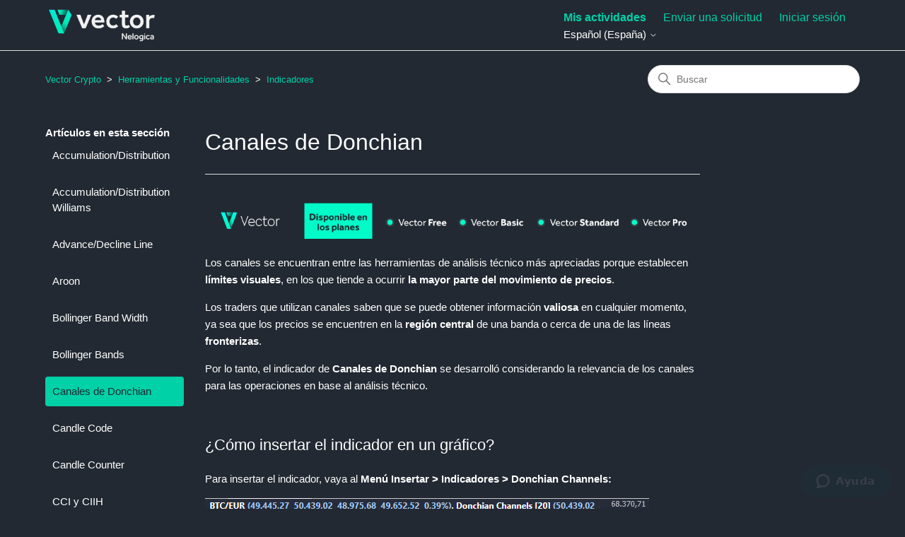

--- FILE ---
content_type: text/html; charset=utf-8
request_url: https://help.vectorcrypto.com/hc/es-es/articles/360059110551-Canales-de-Donchian
body_size: 8029
content:
<!DOCTYPE html>
<html dir="ltr" lang="es-ES">
<head>
  <meta charset="utf-8" />
  <!-- v26851 -->


  <title>Canales de Donchian &ndash; Vector Crypto</title>

  

  <meta name="description" content="Los canales se encuentran entre las herramientas de análisis técnico más apreciadas porque establecen límites visuales, en los que tiende..." /><meta property="og:image" content="https://help.vectorcrypto.com/hc/theming_assets/01HZPJHK3SVDHX0KB33ZJK0H61" />
<meta property="og:type" content="website" />
<meta property="og:site_name" content="Vector Crypto" />
<meta property="og:title" content="Canales de Donchian" />
<meta property="og:description" content="Los canales se encuentran entre las herramientas de análisis técnico más apreciadas porque establecen límites visuales, en los que tiende a ocurrir la mayor parte del movimiento de precios.
Los tra..." />
<meta property="og:url" content="https://help.vectorcrypto.com/hc/es-es/articles/360059110551-Canales-de-Donchian" />
<link rel="canonical" href="https://help.vectorcrypto.com/hc/es-es/articles/360059110551-Canales-de-Donchian">
<link rel="alternate" hreflang="en-us" href="https://help.vectorcrypto.com/hc/en-us/articles/360059110551-Donchian-Channels">
<link rel="alternate" hreflang="es-es" href="https://help.vectorcrypto.com/hc/es-es/articles/360059110551-Canales-de-Donchian">
<link rel="alternate" hreflang="pt-br" href="https://help.vectorcrypto.com/hc/pt-br/articles/360059110551-Canal-Donchian">
<link rel="alternate" hreflang="x-default" href="https://help.vectorcrypto.com/hc/pt-br/articles/360059110551-Canal-Donchian">

  <link rel="stylesheet" href="//static.zdassets.com/hc/assets/application-f34d73e002337ab267a13449ad9d7955.css" media="all" id="stylesheet" />
  <link rel="stylesheet" type="text/css" href="/hc/theming_assets/9525495/360004754092/style.css?digest=34329226097179">

  <link rel="icon" type="image/x-icon" href="/hc/theming_assets/01HZPJHKGC3XFQEG1N8V7BD3XF">

    

  <meta content="width=device-width, initial-scale=1.0" name="viewport" />
<!-- Global site tag (gtag.js) - Google Analytics -->
<script async src="https://www.googletagmanager.com/gtag/js?id=G-4X1N2W20M5"></script>
<script>
  window.dataLayer = window.dataLayer || [];
  function gtag(){dataLayer.push(arguments);}
  gtag('js', new Date());

  gtag('config', 'G-4X1N2W20M5');
</script>
  
</head>
<body class="">
  
  
  

  <script src="https://code.jquery.com/jquery-3.5.1.min.js" integrity="sha256-9/aliU8dGd2tb6OSsuzixeV4y/faTqgFtohetphbbj0=" crossorigin="anonymous"></script>

<a class="skip-navigation" tabindex="1" href="#main-content">Saltar al contenido principal</a>

<header class="header">
  <div class="logo">
    <a title="Inicio" href="/hc/es-es">
      <img src="/hc/theming_assets/01HZPJHK3SVDHX0KB33ZJK0H61" alt="Página principal del Centro de ayuda de Vector Crypto" />
      
    </a>
  </div>
  
  <div class="nav-wrapper">
    <button class="menu-button" aria-controls="user-nav" aria-expanded="false" aria-label="Abrir/cerrar menú de navegación">
      <svg xmlns="http://www.w3.org/2000/svg" width="16" height="16" focusable="false" viewBox="0 0 16 16" class="icon-menu">
        <path fill="none" stroke="currentColor" stroke-linecap="round" d="M1.5 3.5h13m-13 4h13m-13 4h13"/>
      </svg>
    </button>
    <nav class="user-nav" id="user-nav">
      <!--  -->
      <span class="activities-button">
				<a role="menuitem" href="/hc/es-es/requests">Mis actividades</a>
      </span>
      <a class="submit-a-request" href="/hc/es-es/requests/new">Enviar una solicitud</a>
    </nav>
    
      <a class="sign-in" rel="nofollow" data-auth-action="signin" title="Abre un cuadro de diálogo" role="button" href="https://nelogica.zendesk.com/access?brand_id=360004754092&amp;return_to=https%3A%2F%2Fhelp.vectorcrypto.com%2Fhc%2Fes-es%2Farticles%2F360059110551-Canales-de-Donchian">
        Iniciar sesión
      </a>
        <div class="footer-language-selector">
      
        <div class="dropdown language-selector">
          <button class="dropdown-toggle" aria-haspopup="true">
            Español (España)
            <svg xmlns="http://www.w3.org/2000/svg" width="12" height="12" focusable="false" viewBox="0 0 12 12" class="dropdown-chevron-icon">
              <path fill="none" stroke="currentColor" stroke-linecap="round" d="M3 4.5l2.6 2.6c.2.2.5.2.7 0L9 4.5"/>
            </svg>
          </button>
          <span class="dropdown-menu dropdown-menu-end" role="menu">
            
              <a href="/hc/change_language/en-us?return_to=%2Fhc%2Fen-us%2Farticles%2F360059110551-Donchian-Channels" dir="ltr" rel="nofollow" role="menuitem">
                English (US)
              </a>
            
              <a href="/hc/change_language/pt-br?return_to=%2Fhc%2Fpt-br%2Farticles%2F360059110551-Canal-Donchian" dir="ltr" rel="nofollow" role="menuitem">
                Português do Brasil
              </a>
            
          </span>
        </div>
      
    </div>
    
    
  </div>
  
</header>


  <main role="main">
    <div class="container-divider"></div>
<div class="container">
  <nav class="sub-nav">
    <ol class="breadcrumbs">
  
    <li title="Vector Crypto">
      
        <a href="/hc/es-es">Vector Crypto</a>
      
    </li>
  
    <li title="Herramientas y Funcionalidades">
      
        <a href="/hc/es-es/sections/360010989591-Herramientas-y-Funcionalidades">Herramientas y Funcionalidades</a>
      
    </li>
  
    <li title="Indicadores">
      
        <a href="/hc/es-es/sections/4403164730139-Indicadores">Indicadores</a>
      
    </li>
  
</ol>

    <div class="search-container">
      <svg xmlns="http://www.w3.org/2000/svg" width="12" height="12" focusable="false" viewBox="0 0 12 12" class="search-icon">
        <circle cx="4.5" cy="4.5" r="4" fill="none" stroke="currentColor"/>
        <path stroke="currentColor" stroke-linecap="round" d="M11 11L7.5 7.5"/>
      </svg>
      <form role="search" class="search" data-search="" action="/hc/es-es/search" accept-charset="UTF-8" method="get"><input type="hidden" name="utf8" value="&#x2713;" autocomplete="off" /><input type="hidden" name="category" id="category" value="360004567631" autocomplete="off" />
<input type="search" name="query" id="query" placeholder="Buscar" aria-label="Buscar" /></form>
    </div>
  </nav>

  <div class="article-container" id="article-container">
    <aside class="article-sidebar" aria-labelledby="section-articles-title">
      
        <div class="collapsible-sidebar">
          <button type="button" class="collapsible-sidebar-toggle" aria-labelledby="section-articles-title" aria-expanded="false">
            <svg xmlns="http://www.w3.org/2000/svg" width="20" height="20" focusable="false" viewBox="0 0 12 12" aria-hidden="true" class="collapsible-sidebar-toggle-icon chevron-icon">
              <path fill="none" stroke="currentColor" stroke-linecap="round" d="M3 4.5l2.6 2.6c.2.2.5.2.7 0L9 4.5"/>
            </svg>
            <svg xmlns="http://www.w3.org/2000/svg" width="20" height="20" focusable="false" viewBox="0 0 12 12" aria-hidden="true" class="collapsible-sidebar-toggle-icon x-icon">
              <path stroke="currentColor" stroke-linecap="round" d="M3 9l6-6m0 6L3 3"/>
            </svg>
          </button>
          <span id="section-articles-title" class="collapsible-sidebar-title sidenav-title">
            Artículos en esta sección
          </span>
          <div class="collapsible-sidebar-body">
            <ul>
              
                <li>
                  <a href="/hc/es-es/articles/360058901971-Accumulation-Distribution" class="sidenav-item ">Accumulation/Distribution </a>
                </li>
              
                <li>
                  <a href="/hc/es-es/articles/360058460392-Accumulation-Distribution-Williams" class="sidenav-item ">Accumulation/Distribution Williams</a>
                </li>
              
                <li>
                  <a href="/hc/es-es/articles/360058798932-Advance-Decline-Line" class="sidenav-item ">Advance/Decline Line</a>
                </li>
              
                <li>
                  <a href="/hc/es-es/articles/360058461552-Aroon" class="sidenav-item ">Aroon</a>
                </li>
              
                <li>
                  <a href="/hc/es-es/articles/360058681552-Bollinger-Band-Width" class="sidenav-item ">Bollinger Band Width</a>
                </li>
              
                <li>
                  <a href="/hc/es-es/articles/360058907771-Bollinger-Bands" class="sidenav-item ">Bollinger Bands</a>
                </li>
              
                <li>
                  <a href="/hc/es-es/articles/360059110551-Canales-de-Donchian" class="sidenav-item current-article">Canales de Donchian</a>
                </li>
              
                <li>
                  <a href="/hc/es-es/articles/360058517832-Candle-Code" class="sidenav-item ">Candle Code</a>
                </li>
              
                <li>
                  <a href="/hc/es-es/articles/360058776171-Candle-Counter" class="sidenav-item ">Candle Counter</a>
                </li>
              
                <li>
                  <a href="/hc/es-es/articles/4405430025371-CCI-y-CIIH" class="sidenav-item ">CCI y CIIH</a>
                </li>
              
            </ul>
            
              <a href="/hc/es-es/sections/4403164730139-Indicadores" class="article-sidebar-item">Más información</a>
            
          </div>
        </div>
      
    </aside>

    <article id="main-content" class="article">
      <header class="article-header">
        <h1 title="Canales de Donchian" class="article-title">
          Canales de Donchian
          
        </h1>
      </header>

      <section class="article-info">
        <div class="article-content">
          <div class="article-body"><p><span style="font-weight: 400;"><img src="/hc/article_attachments/4404619274011/PlanoEsVectorALL.png" alt="PlanoEsVectorALL.png"><br></span></p>
<p><span style="font-weight: 400;">Los canales se encuentran entre las herramientas de análisis técnico más apreciadas porque establecen <strong>límites visuales</strong>, en los que tiende a ocurrir <strong>la mayor parte del movimiento de precios</strong>.</span></p>
<p><span class="VIiyi" lang="es"><span class="JLqJ4b ChMk0b" data-language-for-alternatives="es" data-language-to-translate-into="en" data-phrase-index="0">Los traders que utilizan canales saben que se puede obtener información <strong>valiosa</strong> en cualquier momento, ya sea que los precios se encuentren en la<strong> región central</strong> de una banda o cerca de una de las líneas <strong>fronterizas</strong>.</span></span></p>
<p><span style="font-weight: 400;">Por lo tanto, el indicador de <strong>Canales de Donchian</strong> se desarrolló considerando la relevancia de los canales para las operaciones en base al análisis técnico. </span></p>
<p>&nbsp;</p>
<h2><span class="prokeys-snippet-text">¿Cómo insertar el indicador en un gráfico?</span></h2>
<p><span class="prokeys-snippet-text">Para insertar el indicador, vaya al&nbsp;<strong>Menú Insertar &gt; Indicadores &gt;</strong></span>&nbsp;<strong>Donchian Channels: </strong></p>
<p class="wysiwyg-text-align-left"><img src="/hc/article_attachments/4408367728411/mceclip0.png" alt="mceclip0.png"></p>
<p class="wysiwyg-text-align-left">&nbsp;</p>
<h2><span style="font-weight: 400;">Concepto</span></h2>
<p><span style="font-weight: 400;">Donchian Channels es un <strong>seguidor de tendencias</strong> basado en la <strong>volatilidad</strong> y está formado por tres elementos: </span></p>
<ul>
<li><span style="font-weight: 400;"><strong>Banda inferior:</strong> delimitada por el mínimo de los últimos N intervalos. </span></li>
<li><span style="font-weight: 400;"><strong>Banda superior:</strong> delimitada por el máximo de los últimos N intervalos. </span></li>
<li><span style="font-weight: 400;"><strong>Línea central:</strong> no es una media móvil como en otras técnicas, sino el punto central entre las bandas superior e inferior. </span></li>
</ul>
<p><span style="font-weight: 400;">Analizando los componentes del método, podemos identificar algunas características interesantes. La principal: no hay promedios en el cálculo, por lo que las bandas tienden a reaccionar <strong>rápidamente</strong> a los cambios del mercado.</span></p>
<p><span style="font-weight: 400;">Al trabajar con promedios, incluso ponderados y exponenciales, hay una atenuación del impacto de cada dato en el cálculo general. Con <strong>Donchian Channels</strong>, un movimiento de precios <strong>agresivo</strong> provocará una reacción igualmente agresiva por parte del indicador.</span></p>
<p class="wysiwyg-text-align-left">&nbsp;</p>
<h2><span style="font-weight: 400;">Utilizando Canales Donchian<br></span></h2>
<p><span style="font-weight: 400;">La esencia de la aplicación del método radica en el hecho de que una <strong>ruptura</strong> de la banda superior o inferior es una acción relevante (y a menudo de gran fuerza) hacia nuevos máximos o mínimos. </span></p>
<p><span style="font-weight: 400;">Por lo tanto, además de monitorear la volatilidad y seguir las tendencias, este indicador utiliza la idea de rupturas (breakouts) para construir operaciones.<br></span></p>
<p>&nbsp;</p>
<p><span style="font-weight: 400;">Las <strong>principales reglas de uso</strong> se pueden describir de la siguiente manera: </span></p>
<ul>
<li><span style="font-weight: 400;"> Cuando los precios cierran por <strong>encima</strong> de la línea superior, es una señal de <strong>compra</strong>.</span></li>
<li><span style="font-weight: 400;"> Cuando los precios cierran por <strong>debajo</strong> de la línea inferior, es una señal de <strong>venta</strong>.</span></li>
</ul>
<p><span style="font-weight: 400;">Estos se consideran eventos que indican la <strong>continuación</strong> e incluso la <strong>aceleración</strong> de una tendencia. Esta técnica reporta señales de momentos favorables para ingresar al mercado mientras otros recursos analíticos se utilizan para los aspectos de salida y gestión de riesgos.</span></p>
<p><span style="font-weight: 400;">Como se mencionó anteriormente, Donchian Channels es un indicador seguidor de tendencia, por lo que es de esperar una caída en la eficiencia en momentos en que el mercado se encuentra en rango <strong>(consolidación</strong> <strong>lateral)</strong>.</span></p>
<p><span style="font-weight: 400;">El parámetro de tiempo del indicador indica cuántos intervalos previos monitoreará, siendo 20 el número típico. Sin embargo, muchos traders operan en valores más pequeños, buscando una <strong>reacción</strong> <strong>aún más rápida</strong> a las acciones de los precios, especialmente en el day trading.<br></span></p>
<p class="wysiwyg-text-align-left"><span style="font-weight: 400;">También es importante recordar que las reglas de uso se han proyectado teniendo en cuenta la entrada al mercado, ya sea por la compra o por el final de la venta. Para <strong>salidas</strong>, así como para órdenes stop y <strong>gestión de riesgos</strong>, se recomiendan otras técnicas complementarias.</span></p>
<p class="wysiwyg-text-align-left">&nbsp;</p>
<p class="wysiwyg-text-align-left">&nbsp;</p>
<div class="action-body flooded">
<p>¿Te ha ayudado este artículo?<br><strong>Califica el contenido a continuación.</strong><br>¡Le deseamos buenas inversiones!</p>
</div>
<p>&nbsp;</p></div>
          
        </div>
      </section>

      <footer>
        <div class="article-footer">
          
            <div class="article-share">
  <ul class="share">
    <li>
      <a href="https://www.facebook.com/share.php?title=Canales+de+Donchian&u=https%3A%2F%2Fhelp.vectorcrypto.com%2Fhc%2Fes-es%2Farticles%2F360059110551-Canales-de-Donchian" class="share-facebook" aria-label="Facebook">
        <svg xmlns="http://www.w3.org/2000/svg" width="12" height="12" focusable="false" viewBox="0 0 12 12" aria-label="Compartir esta página en Facebook">
          <path fill="currentColor" d="M6 0a6 6 0 01.813 11.945V7.63h1.552l.244-1.585H6.812v-.867c0-.658.214-1.242.827-1.242h.985V2.55c-.173-.024-.538-.075-1.23-.075-1.444 0-2.29.767-2.29 2.513v1.055H3.618v1.585h1.484v4.304A6.001 6.001 0 016 0z"/>
        </svg>
      </a>
    </li>
    <li>
      <a href="https://twitter.com/share?lang=es&text=Canales+de+Donchian&url=https%3A%2F%2Fhelp.vectorcrypto.com%2Fhc%2Fes-es%2Farticles%2F360059110551-Canales-de-Donchian" class="share-twitter" aria-label="X Corp">
        <svg xmlns="http://www.w3.org/2000/svg" width="12" height="12" focusable="false" viewBox="0 0 12 12" aria-label="Compartir esta página en X Corp">
          <path fill="currentColor" d="M.0763914 0 3.60864 0 6.75369 4.49755 10.5303 0 11.6586 0 7.18498 5.11431 12 12 8.46775 12 5.18346 7.30333 1.12825 12 0 12 4.7531 6.6879z"/>
        </svg>
      </a>
    </li>
    <li>
      <a href="https://www.linkedin.com/shareArticle?mini=true&source=Vector+Crypto&title=Canales+de+Donchian&url=https%3A%2F%2Fhelp.vectorcrypto.com%2Fhc%2Fes-es%2Farticles%2F360059110551-Canales-de-Donchian" class="share-linkedin" aria-label="LinkedIn">
        <svg xmlns="http://www.w3.org/2000/svg" width="12" height="12" focusable="false" viewBox="0 0 12 12" aria-label="Compartir esta página en LinkedIn">
          <path fill="currentColor" d="M10.8 0A1.2 1.2 0 0112 1.2v9.6a1.2 1.2 0 01-1.2 1.2H1.2A1.2 1.2 0 010 10.8V1.2A1.2 1.2 0 011.2 0h9.6zM8.09 4.356a1.87 1.87 0 00-1.598.792l-.085.133h-.024v-.783H4.676v5.727h1.778V7.392c0-.747.142-1.47 1.068-1.47.913 0 .925.854.925 1.518v2.785h1.778V7.084l-.005-.325c-.05-1.38-.456-2.403-2.13-2.403zm-4.531.142h-1.78v5.727h1.78V4.498zm-.89-2.846a1.032 1.032 0 100 2.064 1.032 1.032 0 000-2.064z"/>
        </svg>
      </a>
    </li>
  </ul>

</div>
          
          
        </div>
        
          <div class="article-votes">
            <span class="article-votes-question" id="article-votes-label">¿Fue útil este artículo?</span>
            <div class="article-votes-controls" role="group" aria-labelledby="article-votes-label">
              <button type="button" class="button article-vote article-vote-up" data-auth-action="signin" aria-label="Este artículo fue útil" aria-pressed="false">Sí</button>
              <button type="button" class="button article-vote article-vote-down" data-auth-action="signin" aria-label="Este artículo no fue útil" aria-pressed="false">No</button>
            </div>
            <small class="article-votes-count">
              <span class="article-vote-label">Usuarios a los que les pareció útil: 0 de 0</span>
            </small>
          </div>
        

        <div class="article-more-questions">
          ¿Tiene más preguntas? <a href="/hc/es-es/requests/new">Enviar una solicitud</a>
        </div>
        <div class="article-return-to-top">
          <a href="#article-container">
            Regresar al inicio
            <svg xmlns="http://www.w3.org/2000/svg" class="article-return-to-top-icon" width="20" height="20" focusable="false" viewBox="0 0 12 12" aria-hidden="true">
              <path fill="none" stroke="currentColor" stroke-linecap="round" d="M3 4.5l2.6 2.6c.2.2.5.2.7 0L9 4.5"/>
            </svg>
          </a>
        </div>
      </footer>

      <div class="article-relatives">
        
          <div data-recent-articles></div>
        
        
          
  <section class="related-articles">
    
      <h2 class="related-articles-title">Artículos relacionados</h2>
    
    <ul>
      
        <li>
          <a href="/hc/es-es/related/click?data=[base64]%3D%3D--d2f1dc011c1059eb3ffab417c348f52ebca5cf74" rel="nofollow">Candle Code</a>
        </li>
      
        <li>
          <a href="/hc/es-es/related/click?data=[base64]%3D--48b036614069c4211dd1ae55d81a755926454a5d" rel="nofollow">Force Index</a>
        </li>
      
        <li>
          <a href="/hc/es-es/related/click?data=BAh7CjobZGVzdGluYXRpb25fYXJ0aWNsZV9pZGwrCJv%2FF%2BQBBDoYcmVmZXJyZXJfYXJ0aWNsZV9pZGwrCJcEMtVTADoLbG9jYWxlSSIKZXMtZXMGOgZFVDoIdXJsSSIxL2hjL2VzLWVzL2FydGljbGVzLzQ0MDYxNjgyNTY0MTEtQ2hhaW4tU2V0dXAGOwhUOglyYW5raQg%3D--876f07c2ac28ac28fe2a8d329b4f985aecd96407" rel="nofollow">Chain Setup</a>
        </li>
      
        <li>
          <a href="/hc/es-es/related/click?data=[base64]" rel="nofollow">Chaikin Money Flow</a>
        </li>
      
        <li>
          <a href="/hc/es-es/related/click?data=BAh7CjobZGVzdGluYXRpb25fYXJ0aWNsZV9pZGwrCNPVLtVTADoYcmVmZXJyZXJfYXJ0aWNsZV9pZGwrCJcEMtVTADoLbG9jYWxlSSIKZXMtZXMGOgZFVDoIdXJsSSI%2BL2hjL2VzLWVzL2FydGljbGVzLzM2MDA1ODkwMTk3MS1BY2N1bXVsYXRpb24tRGlzdHJpYnV0aW9uBjsIVDoJcmFua2kK--009c4b1fffcb3c3b5d321dc7a662fd53ef7fd669" rel="nofollow">Accumulation/Distribution </a>
        </li>
      
    </ul>
  </section>


        
      </div>
      
    </article>
  </div>
</div>

  </main>

  <footer class="footer">
  <div class="footer-inner">
    <a title="Inicio" href="/hc/es-es">Vector Crypto</a>


  </div>
</footer>


    <div class="powered-by-zendesk">
  <svg xmlns="http://www.w3.org/2000/svg" width="26" height="26" focusable="false" viewBox="0 0 26 26">
    <path d="M12 8.2v14.5H0zM12 3c0 3.3-2.7 6-6 6S0 6.3 0 3h12zm2 19.7c0-3.3 2.7-6 6-6s6 2.7 6 6H14zm0-5.2V3h12z"/>
  </svg>

  <a href="https://www.zendesk.es/service/help-center/?utm_source=helpcenter&utm_medium=poweredbyzendesk&utm_campaign=text&utm_content=Equipe+Suporte" target="_blank" rel="nofollow">Tecnología de Zendesk</a>
</div>


  <!-- / -->

  
  <script src="//static.zdassets.com/hc/assets/es-es.46e2b171daa0a73baba0.js"></script>
  

  <script type="text/javascript">
  /*

    Greetings sourcecode lurker!

    This is for internal Zendesk and legacy usage,
    we don't support or guarantee any of these values
    so please don't build stuff on top of them.

  */

  HelpCenter = {};
  HelpCenter.account = {"subdomain":"nelogica","environment":"production","name":"Equipe Suporte"};
  HelpCenter.user = {"identifier":"da39a3ee5e6b4b0d3255bfef95601890afd80709","email":null,"name":"","role":"anonymous","avatar_url":"https://assets.zendesk.com/hc/assets/default_avatar.png","is_admin":false,"organizations":[],"groups":[]};
  HelpCenter.internal = {"asset_url":"//static.zdassets.com/hc/assets/","web_widget_asset_composer_url":"https://static.zdassets.com/ekr/snippet.js","current_session":{"locale":"es-es","csrf_token":null,"shared_csrf_token":null},"usage_tracking":{"event":"article_viewed","data":"[base64]--c022b398d9adb3cea701c5a383fe1ef33faa8c6e","url":"https://help.vectorcrypto.com/hc/activity"},"current_record_id":"360059110551","current_record_url":"/hc/es-es/articles/360059110551-Canales-de-Donchian","current_record_title":"Canales de Donchian","current_text_direction":"ltr","current_brand_id":360004754092,"current_brand_name":"Vector Crypto","current_brand_url":"https://vectorcrypto.zendesk.com","current_brand_active":true,"current_path":"/hc/es-es/articles/360059110551-Canales-de-Donchian","show_autocomplete_breadcrumbs":false,"user_info_changing_enabled":false,"has_user_profiles_enabled":true,"has_end_user_attachments":true,"user_aliases_enabled":false,"has_anonymous_kb_voting":false,"has_multi_language_help_center":true,"show_at_mentions":false,"embeddables_config":{"embeddables_web_widget":true,"embeddables_help_center_auth_enabled":false,"embeddables_connect_ipms":false},"answer_bot_subdomain":"static","gather_plan_state":"subscribed","has_article_verification":true,"has_gather":true,"has_ckeditor":false,"has_community_enabled":false,"has_community_badges":true,"has_community_post_content_tagging":false,"has_gather_content_tags":true,"has_guide_content_tags":true,"has_user_segments":true,"has_answer_bot_web_form_enabled":true,"has_garden_modals":false,"theming_cookie_key":"hc-da39a3ee5e6b4b0d3255bfef95601890afd80709-2-preview","is_preview":false,"has_search_settings_in_plan":true,"theming_api_version":2,"theming_settings":{"brand_color":"rgba(0, 209, 167, 1)","brand_text_color":"rgba(34, 41, 51, 1)","text_color":"rgba(255, 255, 255, 1)","link_color":"rgba(0, 209, 167, 1)","visited_link_color":"#4B61C3","background_color":"rgba(34, 41, 51, 1)","heading_font":"-apple-system, BlinkMacSystemFont, 'Segoe UI', Helvetica, Arial, sans-serif","text_font":"-apple-system, BlinkMacSystemFont, 'Segoe UI', Helvetica, Arial, sans-serif","logo":"/hc/theming_assets/01HZPJHK3SVDHX0KB33ZJK0H61","show_brand_name":false,"favicon":"/hc/theming_assets/01HZPJHKGC3XFQEG1N8V7BD3XF","homepage_background_image":"/hc/theming_assets/01HZPJHKMZBMX49QHXNYSV2MRH","community_background_image":"/hc/theming_assets/01HZPJHKSQJ9FSPY0KE7QN3XDE","community_image":"/hc/theming_assets/01HZPJHKXR88TXR93X6J1Z2QQA","instant_search":true,"scoped_kb_search":true,"scoped_community_search":true,"show_recent_activity":true,"show_articles_in_section":true,"show_article_author":false,"show_article_comments":false,"show_follow_article":false,"show_recently_viewed_articles":true,"show_related_articles":true,"show_article_sharing":true,"show_follow_section":true,"show_follow_post":true,"show_post_sharing":true,"show_follow_topic":true},"has_pci_credit_card_custom_field":true,"help_center_restricted":false,"is_assuming_someone_else":false,"flash_messages":[],"user_photo_editing_enabled":true,"user_preferred_locale":"pt-br","base_locale":"es-es","login_url":"https://nelogica.zendesk.com/access?brand_id=360004754092\u0026return_to=https%3A%2F%2Fhelp.vectorcrypto.com%2Fhc%2Fes-es%2Farticles%2F360059110551-Canales-de-Donchian","has_alternate_templates":true,"has_custom_statuses_enabled":true,"has_hc_generative_answers_setting_enabled":true,"has_generative_search_with_zgpt_enabled":false,"has_suggested_initial_questions_enabled":false,"has_guide_service_catalog":true,"has_service_catalog_search_poc":false,"has_service_catalog_itam":false,"has_csat_reverse_2_scale_in_mobile":false,"has_knowledge_navigation":false,"has_unified_navigation":false,"has_unified_navigation_eap_access":false,"has_csat_bet365_branding":false,"version":"v26851","dev_mode":false};
</script>

  
  
  <script src="//static.zdassets.com/hc/assets/hc_enduser-be182e02d9d03985cf4f06a89a977e3d.js"></script>
  <script type="text/javascript" src="/hc/theming_assets/9525495/360004754092/script.js?digest=34329226097179"></script>
  
</body>
</html>